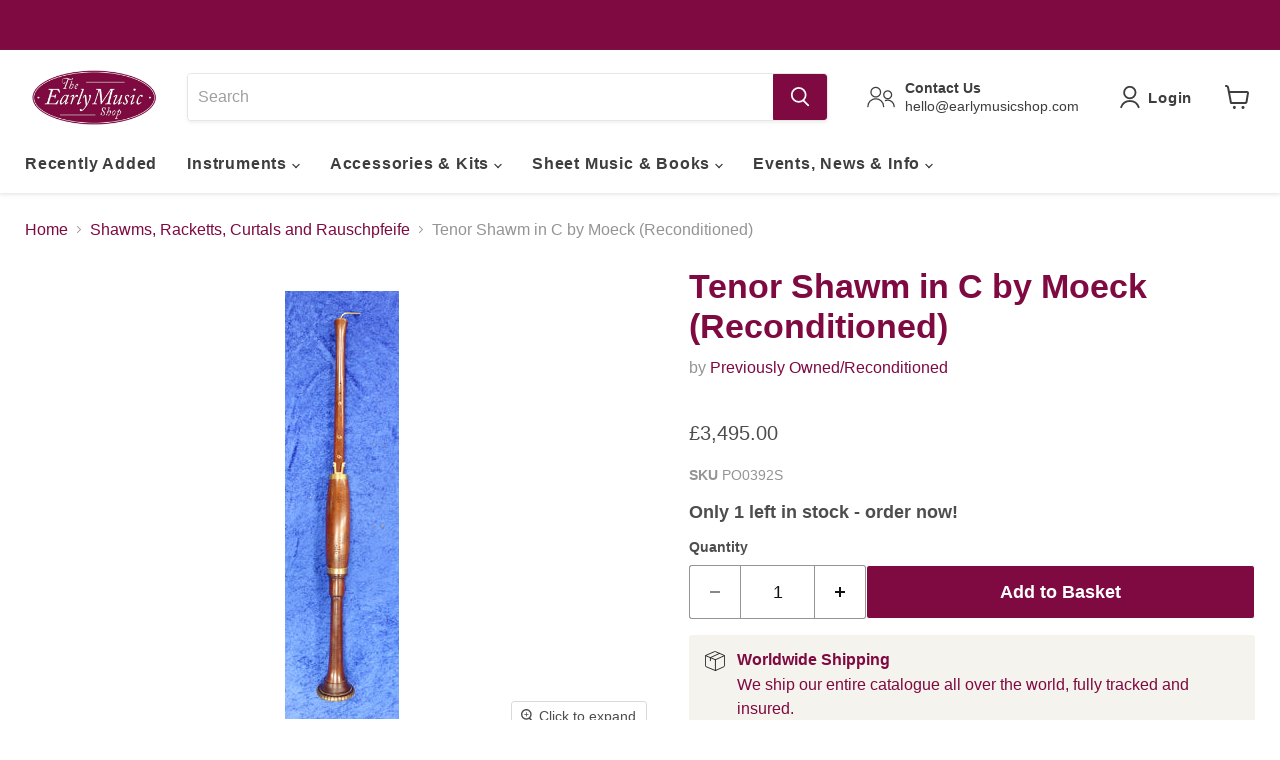

--- FILE ---
content_type: text/html; charset=utf-8
request_url: https://earlymusicshop.com/collections/all/products/tenor-shawm-in-c-by-moeck-previously-owned?view=recently-viewed
body_size: 1231
content:






















  












<li
  class="productgrid--item  imagestyle--large        product-recently-viewed-card    show-actions--mobile"
  data-product-item
  data-product-quickshop-url="/products/tenor-shawm-in-c-by-moeck-previously-owned"
  
    data-recently-viewed-card
  
>
  <div class="productitem" data-product-item-content>
    
    
    
    

    

    

    <div class="productitem__container">
      <div class="product-recently-viewed-card-time" data-product-handle="tenor-shawm-in-c-by-moeck-previously-owned">
      <button
        class="product-recently-viewed-card-remove"
        aria-label="close"
        data-remove-recently-viewed
      >
        


                                                                      <svg class="icon-remove "    aria-hidden="true"    focusable="false"    role="presentation"    xmlns="http://www.w3.org/2000/svg" width="10" height="10" viewBox="0 0 10 10" xmlns="http://www.w3.org/2000/svg">      <path fill="currentColor" d="M6.08785659,5 L9.77469752,1.31315906 L8.68684094,0.225302476 L5,3.91214341 L1.31315906,0.225302476 L0.225302476,1.31315906 L3.91214341,5 L0.225302476,8.68684094 L1.31315906,9.77469752 L5,6.08785659 L8.68684094,9.77469752 L9.77469752,8.68684094 L6.08785659,5 Z"></path>    </svg>                                              

      </button>
    </div>
      

  




 

      <div class="productitem__image-container">
        <a
          class="productitem--image-link"
          href="/products/tenor-shawm-in-c-by-moeck-previously-owned"
          aria-label="/products/tenor-shawm-in-c-by-moeck-previously-owned"
          tabindex="-1"
          data-product-page-link
        >
          <figure
            class="productitem--image"
            data-product-item-image
            
          >
            
              
              

  
    <noscript data-rimg-noscript>
      <img
        
          src="//earlymusicshop.com/cdn/shop/products/DSC07921_114x428.jpg?v=1764531081"
        

        alt="Tenor Shawm in C by Moeck (Previously Owned)"
        data-rimg="noscript"
        srcset="//earlymusicshop.com/cdn/shop/products/DSC07921_114x428.jpg?v=1764531081 1x"
        class="productitem--image-primary"
        
        
      >
    </noscript>
  

  <img
    
      src="//earlymusicshop.com/cdn/shop/products/DSC07921_114x428.jpg?v=1764531081"
    
    alt="Tenor Shawm in C by Moeck (Previously Owned)"

    
      data-rimg="lazy"
      data-rimg-scale="1"
      data-rimg-template="//earlymusicshop.com/cdn/shop/products/DSC07921_{size}.jpg?v=1764531081"
      data-rimg-max="114x428"
      data-rimg-crop="false"
      
      srcset="data:image/svg+xml;utf8,<svg%20xmlns='http://www.w3.org/2000/svg'%20width='114'%20height='428'></svg>"
    

    class="productitem--image-primary"
    
    
  >



  <div data-rimg-canvas></div>


            

            



























          </figure>
        </a>
      </div><div class="productitem--info">
        
          
        

        

        <h2 class="productitem--title">
          <a href="/products/tenor-shawm-in-c-by-moeck-previously-owned" data-product-page-link>
            Tenor Shawm in C by Moeck (Reconditioned)
          </a>
        </h2>

        
          
            <span class="productitem--vendor">
              <a href="/collections/vendors?q=Previously%20Owned%2FReconditioned" title="Previously Owned/Reconditioned">Previously Owned/Reconditioned</a>
            </span>
          
        

        
          






























<div class="price productitem__price ">
  
    <div
      class="price__compare-at "
      data-price-compare-container
    >

      
        <span class="money price__original" data-price-original></span>
      
    </div>

    
      
      <div class="price__compare-at--hidden" data-compare-price-range-hidden>
        
          <span class="visually-hidden">Original price</span>
          <span class="money price__compare-at--min" data-price-compare-min>
            £3,495.00
          </span>
          -
          <span class="visually-hidden">Original price</span>
          <span class="money price__compare-at--max" data-price-compare-max>
            £3,495.00
          </span>
        
      </div>
      <div class="price__compare-at--hidden" data-compare-price-hidden>
        <span class="visually-hidden">Original price</span>
        <span class="money price__compare-at--single" data-price-compare>
          
        </span>
      </div>
    
  

  <div class="price__current  " data-price-container>

    
  
    
      
      
      <span class="money" data-price>
        £3,495.00
     
      </span>
    
    
  </div>

  
    
    <div class="price__current--hidden" data-current-price-range-hidden>
      
        <span class="money price__current--min" data-price-min>£3,495.00</span>
        -
        <span class="money price__current--max" data-price-max>£3,495.00</span>
      
    </div>
    <div class="price__current--hidden" data-current-price-hidden>
      <span class="visually-hidden">Current price</span>
      <span class="money" data-price>
        £3,495.00
     
      </span>
    </div>
  

  
    
    
    
    
 
    <div
      class="
        productitem__unit-price
        hidden
      "
      data-unit-price
    >
      <span class="productitem__total-quantity" data-total-quantity></span> | <span class="productitem__unit-price--amount money" data-unit-price-amount></span> / <span class="productitem__unit-price--measure" data-unit-price-measure></span>
    </div>

  

  
</div>



        

        
          
<span class=" stamped-product-reviews-badge" data-product-sku="tenor-shawm-in-c-by-moeck-previously-owned" data-id="6550831464510" data-product-type="product.type" data-product-title="product.title"  style="display:block;"></span>
          
            
          
        

        
          <div class="productitem--description">
            <p>
PO ref. PO0392S Tenor Shawm in C (with extension down to G) by Moeck (Previously Owned) in excellent condition, with case and fully serviced and r...</p>

            
              <a
                href="/products/tenor-shawm-in-c-by-moeck-previously-owned"
                class="productitem--link"
                data-product-page-link
              >
                View full details
              </a>
            
          </div>
        
      </div>

      
    </div>
  </div>

  
    <script type="application/json" data-quick-buy-settings>
      {
        "cart_redirection": false,
        "money_format": "£{{amount}}"
      }
    </script>
  
</li>


--- FILE ---
content_type: text/javascript; charset=utf-8
request_url: https://earlymusicshop.com/products/tenor-shawm-in-c-by-moeck-previously-owned.js
body_size: 949
content:
{"id":6550831464510,"title":"Tenor Shawm in C by Moeck (Reconditioned)","handle":"tenor-shawm-in-c-by-moeck-previously-owned","description":"\u003cmeta charset=\"utf-8\"\u003e\u003cmeta charset=\"utf-8\"\u003e\n\u003cp\u003e\u003cspan style=\"color: #000000;\"\u003e\u003cstrong\u003ePO ref. PO0392S \u003cbr\u003e\u003c\/strong\u003eTenor Shawm in C (with extension down to G) by Moeck (Previously Owned) in excellent condition, with case and f\u003cspan data-mce-fragment=\"1\"\u003eully serviced and revoiced by our in-house technician prior to despatch. \u003c\/span\u003e\u003c\/span\u003e\u003c\/p\u003e\n\u003cp\u003e\u003cspan style=\"color: #000000;\"\u003eFor more details about this or any other Previously Owned instruments, please do not hesitate to contact us. \u003c\/span\u003e\u003c\/p\u003e","published_at":"2021-10-14T13:47:22+01:00","created_at":"2021-03-18T15:20:15+00:00","vendor":"Previously Owned\/Reconditioned","type":"PO Shawm","tags":["Condition_Very Good","Family_Wind","Instrument_Shawm","Location_Saltaire","Make_Moeck","Material_Wooden","Model_Shawm","Pitch_Standard","POInstrument","Recommendations disabled","Wood_Maple"],"price":349500,"price_min":349500,"price_max":349500,"available":true,"price_varies":false,"compare_at_price":null,"compare_at_price_min":0,"compare_at_price_max":0,"compare_at_price_varies":false,"variants":[{"id":39302578864190,"title":"Default Title","option1":"Default Title","option2":null,"option3":null,"sku":"PO0392S","requires_shipping":true,"taxable":false,"featured_image":null,"available":true,"name":"Tenor Shawm in C by Moeck (Reconditioned)","public_title":null,"options":["Default Title"],"price":349500,"weight":5000,"compare_at_price":null,"inventory_management":"shopify","barcode":"","quantity_rule":{"min":1,"max":null,"increment":1},"quantity_price_breaks":[],"requires_selling_plan":false,"selling_plan_allocations":[]}],"images":["\/\/cdn.shopify.com\/s\/files\/1\/2225\/8403\/products\/DSC07921.jpg?v=1764531081","\/\/cdn.shopify.com\/s\/files\/1\/2225\/8403\/products\/DSC07922.jpg?v=1764531081","\/\/cdn.shopify.com\/s\/files\/1\/2225\/8403\/products\/DSC07923.jpg?v=1764531081","\/\/cdn.shopify.com\/s\/files\/1\/2225\/8403\/products\/DSC07924.jpg?v=1764531081","\/\/cdn.shopify.com\/s\/files\/1\/2225\/8403\/products\/DSC07925.jpg?v=1764531081","\/\/cdn.shopify.com\/s\/files\/1\/2225\/8403\/products\/DSC07926.jpg?v=1764531081","\/\/cdn.shopify.com\/s\/files\/1\/2225\/8403\/products\/DSC07927.jpg?v=1764531081","\/\/cdn.shopify.com\/s\/files\/1\/2225\/8403\/products\/DSC07928.jpg?v=1764531081","\/\/cdn.shopify.com\/s\/files\/1\/2225\/8403\/products\/DSC07929.jpg?v=1764531081","\/\/cdn.shopify.com\/s\/files\/1\/2225\/8403\/products\/DSC07930.jpg?v=1764531081","\/\/cdn.shopify.com\/s\/files\/1\/2225\/8403\/products\/DSC07931.jpg?v=1764531081","\/\/cdn.shopify.com\/s\/files\/1\/2225\/8403\/products\/DSC07932.jpg?v=1764531081"],"featured_image":"\/\/cdn.shopify.com\/s\/files\/1\/2225\/8403\/products\/DSC07921.jpg?v=1764531081","options":[{"name":"Title","position":1,"values":["Default Title"]}],"url":"\/products\/tenor-shawm-in-c-by-moeck-previously-owned","media":[{"alt":"Tenor Shawm in C by Moeck (Previously Owned)","id":20342227075134,"position":1,"preview_image":{"aspect_ratio":0.266,"height":428,"width":114,"src":"https:\/\/cdn.shopify.com\/s\/files\/1\/2225\/8403\/products\/DSC07921.jpg?v=1764531081"},"aspect_ratio":0.266,"height":428,"media_type":"image","src":"https:\/\/cdn.shopify.com\/s\/files\/1\/2225\/8403\/products\/DSC07921.jpg?v=1764531081","width":114},{"alt":"Tenor Shawm in C by Moeck (Previously Owned)","id":20342227107902,"position":2,"preview_image":{"aspect_ratio":1.501,"height":853,"width":1280,"src":"https:\/\/cdn.shopify.com\/s\/files\/1\/2225\/8403\/products\/DSC07922.jpg?v=1764531081"},"aspect_ratio":1.501,"height":853,"media_type":"image","src":"https:\/\/cdn.shopify.com\/s\/files\/1\/2225\/8403\/products\/DSC07922.jpg?v=1764531081","width":1280},{"alt":"Tenor Shawm in C by Moeck (Previously Owned)","id":20342227140670,"position":3,"preview_image":{"aspect_ratio":1.501,"height":853,"width":1280,"src":"https:\/\/cdn.shopify.com\/s\/files\/1\/2225\/8403\/products\/DSC07923.jpg?v=1764531081"},"aspect_ratio":1.501,"height":853,"media_type":"image","src":"https:\/\/cdn.shopify.com\/s\/files\/1\/2225\/8403\/products\/DSC07923.jpg?v=1764531081","width":1280},{"alt":"Tenor Shawm in C by Moeck (Previously Owned)","id":20342227173438,"position":4,"preview_image":{"aspect_ratio":1.501,"height":853,"width":1280,"src":"https:\/\/cdn.shopify.com\/s\/files\/1\/2225\/8403\/products\/DSC07924.jpg?v=1764531081"},"aspect_ratio":1.501,"height":853,"media_type":"image","src":"https:\/\/cdn.shopify.com\/s\/files\/1\/2225\/8403\/products\/DSC07924.jpg?v=1764531081","width":1280},{"alt":"Tenor Shawm in C by Moeck (Previously Owned)","id":20342227206206,"position":5,"preview_image":{"aspect_ratio":1.501,"height":853,"width":1280,"src":"https:\/\/cdn.shopify.com\/s\/files\/1\/2225\/8403\/products\/DSC07925.jpg?v=1764531081"},"aspect_ratio":1.501,"height":853,"media_type":"image","src":"https:\/\/cdn.shopify.com\/s\/files\/1\/2225\/8403\/products\/DSC07925.jpg?v=1764531081","width":1280},{"alt":"Tenor Shawm in C by Moeck (Previously Owned)","id":20342227238974,"position":6,"preview_image":{"aspect_ratio":1.501,"height":853,"width":1280,"src":"https:\/\/cdn.shopify.com\/s\/files\/1\/2225\/8403\/products\/DSC07926.jpg?v=1764531081"},"aspect_ratio":1.501,"height":853,"media_type":"image","src":"https:\/\/cdn.shopify.com\/s\/files\/1\/2225\/8403\/products\/DSC07926.jpg?v=1764531081","width":1280},{"alt":"Tenor Shawm in C by Moeck (Previously Owned)","id":20342227271742,"position":7,"preview_image":{"aspect_ratio":1.501,"height":853,"width":1280,"src":"https:\/\/cdn.shopify.com\/s\/files\/1\/2225\/8403\/products\/DSC07927.jpg?v=1764531081"},"aspect_ratio":1.501,"height":853,"media_type":"image","src":"https:\/\/cdn.shopify.com\/s\/files\/1\/2225\/8403\/products\/DSC07927.jpg?v=1764531081","width":1280},{"alt":"Tenor Shawm in C by Moeck (Previously Owned)","id":20342227304510,"position":8,"preview_image":{"aspect_ratio":0.247,"height":445,"width":110,"src":"https:\/\/cdn.shopify.com\/s\/files\/1\/2225\/8403\/products\/DSC07928.jpg?v=1764531081"},"aspect_ratio":0.247,"height":445,"media_type":"image","src":"https:\/\/cdn.shopify.com\/s\/files\/1\/2225\/8403\/products\/DSC07928.jpg?v=1764531081","width":110},{"alt":"Tenor Shawm in C by Moeck (Previously Owned)","id":20342227337278,"position":9,"preview_image":{"aspect_ratio":1.501,"height":853,"width":1280,"src":"https:\/\/cdn.shopify.com\/s\/files\/1\/2225\/8403\/products\/DSC07929.jpg?v=1764531081"},"aspect_ratio":1.501,"height":853,"media_type":"image","src":"https:\/\/cdn.shopify.com\/s\/files\/1\/2225\/8403\/products\/DSC07929.jpg?v=1764531081","width":1280},{"alt":"Tenor Shawm in C by Moeck (Previously Owned)","id":20342227370046,"position":10,"preview_image":{"aspect_ratio":1.501,"height":853,"width":1280,"src":"https:\/\/cdn.shopify.com\/s\/files\/1\/2225\/8403\/products\/DSC07930.jpg?v=1764531081"},"aspect_ratio":1.501,"height":853,"media_type":"image","src":"https:\/\/cdn.shopify.com\/s\/files\/1\/2225\/8403\/products\/DSC07930.jpg?v=1764531081","width":1280},{"alt":"Tenor Shawm in C by Moeck (Previously Owned)","id":20342227402814,"position":11,"preview_image":{"aspect_ratio":1.501,"height":853,"width":1280,"src":"https:\/\/cdn.shopify.com\/s\/files\/1\/2225\/8403\/products\/DSC07931.jpg?v=1764531081"},"aspect_ratio":1.501,"height":853,"media_type":"image","src":"https:\/\/cdn.shopify.com\/s\/files\/1\/2225\/8403\/products\/DSC07931.jpg?v=1764531081","width":1280},{"alt":"Tenor Shawm in C by Moeck (Previously Owned)","id":20342227435582,"position":12,"preview_image":{"aspect_ratio":1.501,"height":853,"width":1280,"src":"https:\/\/cdn.shopify.com\/s\/files\/1\/2225\/8403\/products\/DSC07932.jpg?v=1764531081"},"aspect_ratio":1.501,"height":853,"media_type":"image","src":"https:\/\/cdn.shopify.com\/s\/files\/1\/2225\/8403\/products\/DSC07932.jpg?v=1764531081","width":1280}],"requires_selling_plan":false,"selling_plan_groups":[]}